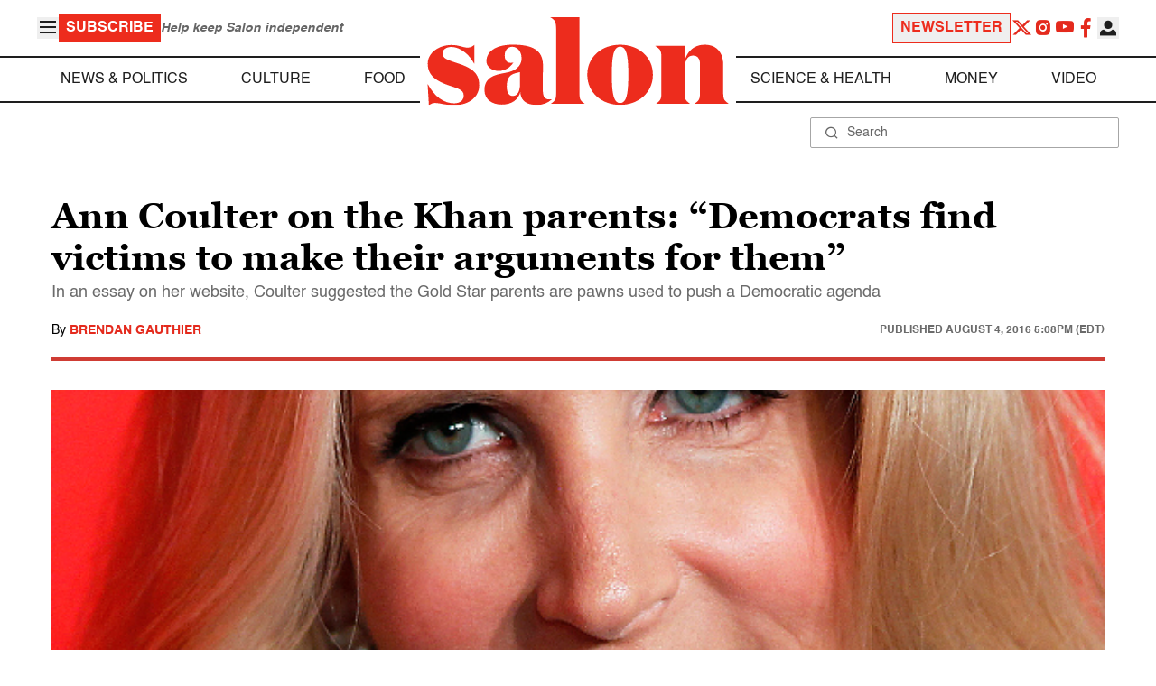

--- FILE ---
content_type: application/javascript; charset=utf-8
request_url: https://fundingchoicesmessages.google.com/f/AGSKWxUeM7_hrt1iT73fxDllN4Dlv_SiooNvjukgeHfJQ6IWMmCmd0-UnM8POK38HGO9hz0d_2Tiq3QKxoyxjcfeYg3zCcvYIGlsR9PDW7rRnj7JrCh9V1XTIiElKReB2y6oeMSvTwC8pGdXIoWcjmOjf2qwQCI-rzlXDKOMYKqbdnm98O0lWLjMajJZw1GK/_=728x90,_longad_/adoverlayplugin./banner_file.php?/oasbanner_
body_size: -1287
content:
window['95fa569d-5050-493e-9623-1500fb89d3af'] = true;